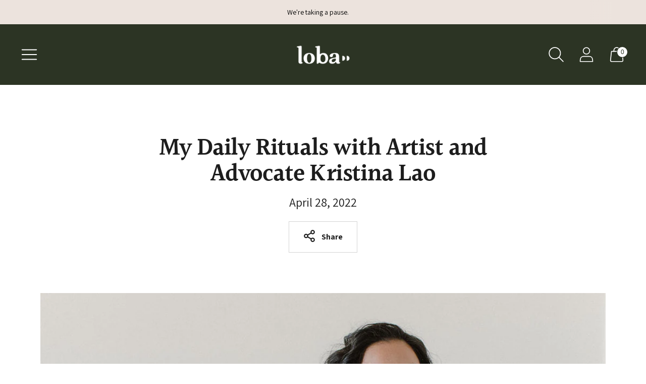

--- FILE ---
content_type: text/css
request_url: https://shoploba.com/cdn/shop/t/6/assets/custom.css?v=135077078539350697601747936205
body_size: -511
content:
#shopify-section-template--16121201623227__af08dbda-1836-4c9f-b858-e0dc9028dae6 .section,#shopify-section-template--16121201623227__1658615031d87602e8 .section{margin:0;padding:calc(var(--space-outer) * 2 * var(--padding-amount)) 0}.rte.article__rte img{width:auto;max-width:100%}
/*# sourceMappingURL=/cdn/shop/t/6/assets/custom.css.map?v=135077078539350697601747936205 */
